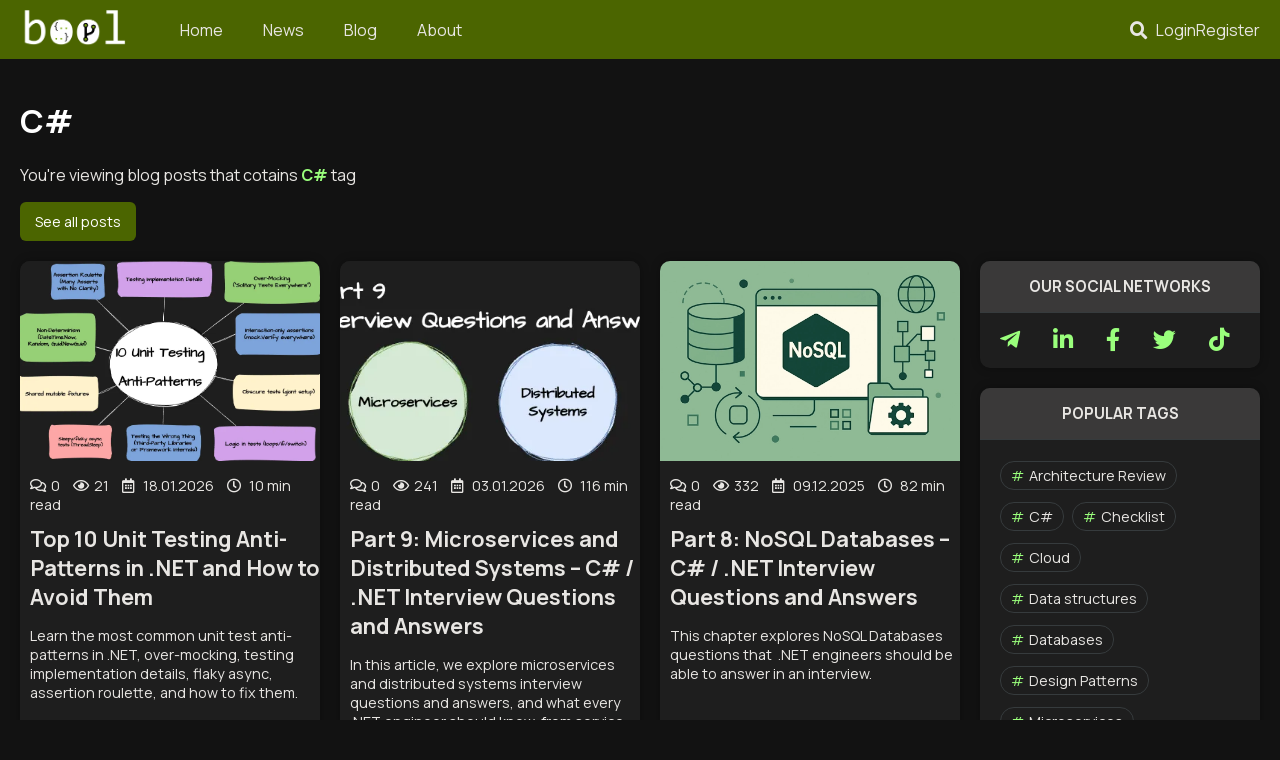

--- FILE ---
content_type: text/html; charset=utf-8
request_url: https://jopr.org/blog/tags/csharp
body_size: 10388
content:
<!DOCTYPE html>
<html lang="en">

<head>
    <link rel="dns-prefetch" href="https://cdn.bool.dev/">
    <link rel="dns-prefetch" href="https://www.googletagmanager.com/">
    <link rel="preload" href="https://cdn.bool.dev/dist/bundle.css?v=51" as="style">
    <link rel="preload" href="https://cdn.bool.dev/dist/bundle.js?v=51" as="script">
    <link rel="preload" href="https://cdn.bool.dev/libs/lazysizes.min.js" as="script">
    <link rel="stylesheet" href="https://cdn.bool.dev/dist/bundle.css?v=51" />
    

    <meta charset="UTF-8">
<meta name="viewport" content="width=device-width, initial-scale=1.0, user-scalable=yes">
<meta name="author" content="bool.dev team">
<meta name="robots" content="all" />
<meta name="document-state" content="Dynamic" />
<meta name="google-site-verification" content="tK0_xwfq9qhdiR0pWCiqsYbAgh7mJZ6zxthqc9tqXws" />
<meta name="wmail-verification" content="45a3c5352698c2237c19690d47985d86" />
<meta name="msvalidate.01" content="A034DDDDFE34318054E6584E3EEC13CD" />
<meta property="og:title" content="Blog posts about C# and .NET Framework" />
<meta property="fb:page_id" content="1375105332756993" />
<meta property="fb:app_id" content="1375105332756993" />

<meta property="og:url"
      content="https://jopr.org/blog/tags/csharp" />
    <meta name="description" content="Blog posts about C# and .NET Framework">
    <meta property="og:description" content="Blog posts about C# and .NET Framework" />
    <meta name="twitter:description" content="Blog posts about C# and .NET Framework" />

    <meta name="keywords" content="C#, .NET, C# online, C# 8, C# inheritance, C# articles, lambda expressions C#, c# online, c# list, c# dictionary, c# lessons, c# enum, c# textbook, c# array, c# attributes, c# anonymous methods, c# database, c# examples and tasks, c# in visual studio code">

    <link rel="canonical" href="https://bool.dev/blog/tags/csharp">
<meta property="og:type" content="website" />
    <meta property="og:image" content="https://cdn.bool.dev/src/img/jopr_link_background.png" />
<meta property="twitter:creator" content="@wwwbooldev" />
<meta name="twitter:card" content="summary_large_image" />
<meta name="twitter:site" content="@wwwbooldev" />
<meta name="twitter:title" content="Blog posts about C# and .NET Framework" />
<meta name="twitter:domain" content="bool.dev" />
    <title>Blog posts about C# and .NET Framework — bool.dev</title>
    <link rel="shortcut icon" href="https://cdn.bool.dev/favicon.ico" />
<script type="text/javascript">!function(T,l,y){var S=T.location,k="script",D="instrumentationKey",C="ingestionendpoint",I="disableExceptionTracking",E="ai.device.",b="toLowerCase",w="crossOrigin",N="POST",e="appInsightsSDK",t=y.name||"appInsights";(y.name||T[e])&&(T[e]=t);var n=T[t]||function(d){var g=!1,f=!1,m={initialize:!0,queue:[],sv:"5",version:2,config:d};function v(e,t){var n={},a="Browser";return n[E+"id"]=a[b](),n[E+"type"]=a,n["ai.operation.name"]=S&&S.pathname||"_unknown_",n["ai.internal.sdkVersion"]="javascript:snippet_"+(m.sv||m.version),{time:function(){var e=new Date;function t(e){var t=""+e;return 1===t.length&&(t="0"+t),t}return e.getUTCFullYear()+"-"+t(1+e.getUTCMonth())+"-"+t(e.getUTCDate())+"T"+t(e.getUTCHours())+":"+t(e.getUTCMinutes())+":"+t(e.getUTCSeconds())+"."+((e.getUTCMilliseconds()/1e3).toFixed(3)+"").slice(2,5)+"Z"}(),iKey:e,name:"Microsoft.ApplicationInsights."+e.replace(/-/g,"")+"."+t,sampleRate:100,tags:n,data:{baseData:{ver:2}}}}var h=d.url||y.src;if(h){function a(e){var t,n,a,i,r,o,s,c,u,p,l;g=!0,m.queue=[],f||(f=!0,t=h,s=function(){var e={},t=d.connectionString;if(t)for(var n=t.split(";"),a=0;a<n.length;a++){var i=n[a].split("=");2===i.length&&(e[i[0][b]()]=i[1])}if(!e[C]){var r=e.endpointsuffix,o=r?e.location:null;e[C]="https://"+(o?o+".":"")+"dc."+(r||"services.visualstudio.com")}return e}(),c=s[D]||d[D]||"",u=s[C],p=u?u+"/v2/track":d.endpointUrl,(l=[]).push((n="SDK LOAD Failure: Failed to load Application Insights SDK script (See stack for details)",a=t,i=p,(o=(r=v(c,"Exception")).data).baseType="ExceptionData",o.baseData.exceptions=[{typeName:"SDKLoadFailed",message:n.replace(/\./g,"-"),hasFullStack:!1,stack:n+"\nSnippet failed to load ["+a+"] -- Telemetry is disabled\nHelp Link: https://go.microsoft.com/fwlink/?linkid=2128109\nHost: "+(S&&S.pathname||"_unknown_")+"\nEndpoint: "+i,parsedStack:[]}],r)),l.push(function(e,t,n,a){var i=v(c,"Message"),r=i.data;r.baseType="MessageData";var o=r.baseData;return o.message='AI (Internal): 99 message:"'+("SDK LOAD Failure: Failed to load Application Insights SDK script (See stack for details) ("+n+")").replace(/\"/g,"")+'"',o.properties={endpoint:a},i}(0,0,t,p)),function(e,t){if(JSON){var n=T.fetch;if(n&&!y.useXhr)n(t,{method:N,body:JSON.stringify(e),mode:"cors"});else if(XMLHttpRequest){var a=new XMLHttpRequest;a.open(N,t),a.setRequestHeader("Content-type","application/json"),a.send(JSON.stringify(e))}}}(l,p))}function i(e,t){f||setTimeout(function(){!t&&m.core||a()},500)}var e=function(){var n=l.createElement(k);n.src=h;var e=y[w];return!e&&""!==e||"undefined"==n[w]||(n[w]=e),n.onload=i,n.onerror=a,n.onreadystatechange=function(e,t){"loaded"!==n.readyState&&"complete"!==n.readyState||i(0,t)},n}();y.ld<0?l.getElementsByTagName("head")[0].appendChild(e):setTimeout(function(){l.getElementsByTagName(k)[0].parentNode.appendChild(e)},y.ld||0)}try{m.cookie=l.cookie}catch(p){}function t(e){for(;e.length;)!function(t){m[t]=function(){var e=arguments;g||m.queue.push(function(){m[t].apply(m,e)})}}(e.pop())}var n="track",r="TrackPage",o="TrackEvent";t([n+"Event",n+"PageView",n+"Exception",n+"Trace",n+"DependencyData",n+"Metric",n+"PageViewPerformance","start"+r,"stop"+r,"start"+o,"stop"+o,"addTelemetryInitializer","setAuthenticatedUserContext","clearAuthenticatedUserContext","flush"]),m.SeverityLevel={Verbose:0,Information:1,Warning:2,Error:3,Critical:4};var s=(d.extensionConfig||{}).ApplicationInsightsAnalytics||{};if(!0!==d[I]&&!0!==s[I]){var c="onerror";t(["_"+c]);var u=T[c];T[c]=function(e,t,n,a,i){var r=u&&u(e,t,n,a,i);return!0!==r&&m["_"+c]({message:e,url:t,lineNumber:n,columnNumber:a,error:i}),r},d.autoExceptionInstrumented=!0}return m}(y.cfg);function a(){y.onInit&&y.onInit(n)}(T[t]=n).queue&&0===n.queue.length?(n.queue.push(a),n.trackPageView({})):a()}(window,document,{
src: "https://js.monitor.azure.com/scripts/b/ai.2.min.js", // The SDK URL Source
crossOrigin: "anonymous", 
cfg: { // Application Insights Configuration
    connectionString: 'InstrumentationKey=845e0a73-ba62-4f9e-bdac-0821c9686786;IngestionEndpoint=https://westeurope-3.in.applicationinsights.azure.com/;LiveEndpoint=https://westeurope.livediagnostics.monitor.azure.com/;ApplicationId=4baa5242-a0ae-47be-b0d4-7bd30fb06991'
}});</script></head>

<body itemscope itemtype="http://schema.org/WebPage">
    <div id="layout">
        <header id="main-header">
            <div id="top-menu">
                <div class="menu-left">
                    <a class="logo mr-30" href="/">
                        <img src="https://cdn.bool.dev/src/img/logo.png" width="110" height="51" alt="IT News, Tech blog for Software Engineers, and more"
                            loading="lazy" />
                    </a>

                    <button id="mobileToggle" aria-label="Toggle navigation">
                        <i class="fas fa-bars"></i>
                    </button>

                    <nav role="navigation" aria-label="Main navigation">
                        <ul>
                            <li>
                                <a href="/"
                                    class=""><span>Home</span></a>
                            </li>
                            <li>
                                <a href="/news"
                                    class=""><span>News</span></a>
                            </li>
                            <li>
                                <a href="/blog"
                                    class=""><span>Blog</span></a>
                            </li>
                            <li>
                                <a href="/about"
                                    class=""><span>About</span></a>
                            </li>
                        </ul>
                    </nav>
                </div>

                <div class="menu-right" id="user-menu">

                    <div id="search-toggle" onclick="openSearch()">
                        <i class="fas fa-search"></i>
                    </div>
                    <div id="search-bar">
                        <form action="/search" method="get">
                            <input type="text" name="q" id="searchBox" required placeholder="Search..." />
                            <button type="submit" title="Submit"><i class="fas fa-search"></i></button>
                            <button type="button" class="close-btn" onclick="closeSearch()" title="Close">
                                <i class="fas fa-times"></i></button>
                        </form>
                    </div>

                        <a class="white" href="/account/login">Login</a>
                        <a class="white" href="/account/register">Register</a>
                </div>
            </div>


        </header>
        <main role="main">
            <h1 class="mt-0">C#</h1>
<p>You're viewing blog posts that cotains <strong class="h-color">C#</strong> tag</p>

<a href="/blog" class="btn mb-20">See all posts</a>
<div class="right-layout">
    <div class="left" id="blog-container">
        <article id="1ee2e78a-781c-4b6e-85e5-d6f22d23c084" itemscope itemtype="http://schema.org/Article" class="blog border-container">
            <link data-rel="url" itemprop="mainEntityOfPage" href="/blog" />
            <meta itemprop="inLanguage" content="ru" />

            <a class="white link content px-0" href="/blog/detail/top-10-unit-testing-antipatterns-in-dotnet">
                <figure itemprop="image" itemscope itemtype="http://schema.org/ImageObject" class="m-0 post-img lazyload"
                    data-bg="https://files.bool.dev/site/blog/1ee2e78a-781c-4b6e-85e5-d6f22d23c084/7a10cdd9-0624-4f24-90ee-54231d03bb0d.webp" title="Read article Top 10 Unit Testing Anti-Patterns in .NET and How to Avoid Them">
                    <link data-rel="url" href="https://files.bool.dev/site/blog/1ee2e78a-781c-4b6e-85e5-d6f22d23c084/7a10cdd9-0624-4f24-90ee-54231d03bb0d.webp" itemprop="url" />
                </figure>
                <div class="pl-10">
                    <div class="rem-90 mt-15 mb-10">
                        <span class="mr-10" title="Comments count">
                            <span><i class="far fa-comments mr-5"></i>0</span>
                        </span>
                        <span class="mr-10" title="Views count">
                            <i class="far fa-eye mr-5"></i>21
                        </span>
                        <span class="mr-10" itemprop="datePublished" content="2026-01-18"
                            title="Publication date">
                            <i class="far fa-calendar-alt mr-5"></i>
                            <span>18.01.2026</span>
                        </span>

                        <span class="mr-10">
                            <i class="far fa-clock mr-5"></i>
                            <span>10 min read</span>
                        </span>

                        <p style="display: none" itemprop="publisher author" itemscope
                            itemtype="https://schema.org/Organization">
                            <span itemprop="logo" itemscope itemtype="https://schema.org/ImageObject">
                                <link data-rel="url" type="image/png" itemprop="url contentUrl"
                                    href="https://cdn.bool.dev/src/img/jopr_link_background.png" />
                            </span>
                            <meta itemprop="name" content="bool.dev">
                            <meta itemprop="address" content="Kyiv" />
                            <meta itemprop="email" content="q@jopr.org" />
                            <meta itemprop="url" content="bool.dev">
                        </p>
                    </div>
                    <header>
                        <h2 class="m-0" itemprop="headline">Top 10 Unit Testing Anti-Patterns in .NET and How to Avoid Them</h2>
                    </header>

                    <div itemprop="description"><p>Learn the most common unit test anti-patterns in .NET, over-mocking, testing implementation details, flaky async, assertion roulette, and how to fix them.</p></div>
                </div>
            </a>
        </article>
        <article id="231ceee0-f7f3-49ee-acd8-c77e12b72d04" itemscope itemtype="http://schema.org/Article" class="blog border-container">
            <link data-rel="url" itemprop="mainEntityOfPage" href="/blog" />
            <meta itemprop="inLanguage" content="ru" />

            <a class="white link content px-0" href="/blog/detail/part-9-microservices-dotnet-interview-questions">
                <figure itemprop="image" itemscope itemtype="http://schema.org/ImageObject" class="m-0 post-img lazyload"
                    data-bg="https://files.bool.dev/site/blog/231ceee0-f7f3-49ee-acd8-c77e12b72d04/66e7749b-74db-4a4e-9888-4d8135b6d034.webp" title="Read article Part 9: Microservices and Distributed Systems &#x2013; C# / .NET Interview Questions and Answers">
                    <link data-rel="url" href="https://files.bool.dev/site/blog/231ceee0-f7f3-49ee-acd8-c77e12b72d04/66e7749b-74db-4a4e-9888-4d8135b6d034.webp" itemprop="url" />
                </figure>
                <div class="pl-10">
                    <div class="rem-90 mt-15 mb-10">
                        <span class="mr-10" title="Comments count">
                            <span><i class="far fa-comments mr-5"></i>0</span>
                        </span>
                        <span class="mr-10" title="Views count">
                            <i class="far fa-eye mr-5"></i>241
                        </span>
                        <span class="mr-10" itemprop="datePublished" content="2026-01-03"
                            title="Publication date">
                            <i class="far fa-calendar-alt mr-5"></i>
                            <span>03.01.2026</span>
                        </span>

                        <span class="mr-10">
                            <i class="far fa-clock mr-5"></i>
                            <span>116 min read</span>
                        </span>

                        <p style="display: none" itemprop="publisher author" itemscope
                            itemtype="https://schema.org/Organization">
                            <span itemprop="logo" itemscope itemtype="https://schema.org/ImageObject">
                                <link data-rel="url" type="image/png" itemprop="url contentUrl"
                                    href="https://cdn.bool.dev/src/img/jopr_link_background.png" />
                            </span>
                            <meta itemprop="name" content="bool.dev">
                            <meta itemprop="address" content="Kyiv" />
                            <meta itemprop="email" content="q@jopr.org" />
                            <meta itemprop="url" content="bool.dev">
                        </p>
                    </div>
                    <header>
                        <h2 class="m-0" itemprop="headline">Part 9: Microservices and Distributed Systems &#x2013; C# / .NET Interview Questions and Answers</h2>
                    </header>

                    <div itemprop="description"><p>In this article, we explore microservices and distributed systems interview questions and answers, and what every .NET engineer should know, from service boundaries and BFF to sagas, events, service discovery, and communication patterns.</p></div>
                </div>
            </a>
        </article>
        <article id="ad35d808-9340-4f50-b442-a15c094d3149" itemscope itemtype="http://schema.org/Article" class="blog border-container">
            <link data-rel="url" itemprop="mainEntityOfPage" href="/blog" />
            <meta itemprop="inLanguage" content="ru" />

            <a class="white link content px-0" href="/blog/detail/part8-nosql-databases-interview-questions">
                <figure itemprop="image" itemscope itemtype="http://schema.org/ImageObject" class="m-0 post-img lazyload"
                    data-bg="https://files.bool.dev/site/blog/ad35d808-9340-4f50-b442-a15c094d3149/af11d0db-6033-4bb0-bf27-298b8776aa8d.webp" title="Read article Part 8: NoSQL Databases  &#x2013; C# / .NET Interview Questions and Answers">
                    <link data-rel="url" href="https://files.bool.dev/site/blog/ad35d808-9340-4f50-b442-a15c094d3149/af11d0db-6033-4bb0-bf27-298b8776aa8d.webp" itemprop="url" />
                </figure>
                <div class="pl-10">
                    <div class="rem-90 mt-15 mb-10">
                        <span class="mr-10" title="Comments count">
                            <span><i class="far fa-comments mr-5"></i>0</span>
                        </span>
                        <span class="mr-10" title="Views count">
                            <i class="far fa-eye mr-5"></i>332
                        </span>
                        <span class="mr-10" itemprop="datePublished" content="2025-12-09"
                            title="Publication date">
                            <i class="far fa-calendar-alt mr-5"></i>
                            <span>09.12.2025</span>
                        </span>

                        <span class="mr-10">
                            <i class="far fa-clock mr-5"></i>
                            <span>82 min read</span>
                        </span>

                        <p style="display: none" itemprop="publisher author" itemscope
                            itemtype="https://schema.org/Organization">
                            <span itemprop="logo" itemscope itemtype="https://schema.org/ImageObject">
                                <link data-rel="url" type="image/png" itemprop="url contentUrl"
                                    href="https://cdn.bool.dev/src/img/jopr_link_background.png" />
                            </span>
                            <meta itemprop="name" content="bool.dev">
                            <meta itemprop="address" content="Kyiv" />
                            <meta itemprop="email" content="q@jopr.org" />
                            <meta itemprop="url" content="bool.dev">
                        </p>
                    </div>
                    <header>
                        <h2 class="m-0" itemprop="headline">Part 8: NoSQL Databases  &#x2013; C# / .NET Interview Questions and Answers</h2>
                    </header>

                    <div itemprop="description"><p>This chapter explores NoSQL Databases questions that &nbsp;.NET engineers should be able to answer in an interview.</p></div>
                </div>
            </a>
        </article>
        <article id="60ed201f-b0c1-453d-9490-ead90a0e8425" itemscope itemtype="http://schema.org/Article" class="blog border-container">
            <link data-rel="url" itemprop="mainEntityOfPage" href="/blog" />
            <meta itemprop="inLanguage" content="ru" />

            <a class="white link content px-0" href="/blog/detail/part-7-sql-database-dotnet-interview-questions">
                <figure itemprop="image" itemscope itemtype="http://schema.org/ImageObject" class="m-0 post-img lazyload"
                    data-bg="https://files.bool.dev/site/blog/60ed201f-b0c1-453d-9490-ead90a0e8425/7b490e40-acd3-4074-9f82-aa30f065b380.webp" title="Read article Part 7: SQL Database Interview Questions and Answers">
                    <link data-rel="url" href="https://files.bool.dev/site/blog/60ed201f-b0c1-453d-9490-ead90a0e8425/7b490e40-acd3-4074-9f82-aa30f065b380.webp" itemprop="url" />
                </figure>
                <div class="pl-10">
                    <div class="rem-90 mt-15 mb-10">
                        <span class="mr-10" title="Comments count">
                            <span><i class="far fa-comments mr-5"></i>0</span>
                        </span>
                        <span class="mr-10" title="Views count">
                            <i class="far fa-eye mr-5"></i>447
                        </span>
                        <span class="mr-10" itemprop="datePublished" content="2025-10-26"
                            title="Publication date">
                            <i class="far fa-calendar-alt mr-5"></i>
                            <span>26.10.2025</span>
                        </span>

                        <span class="mr-10">
                            <i class="far fa-clock mr-5"></i>
                            <span>100 min read</span>
                        </span>

                        <p style="display: none" itemprop="publisher author" itemscope
                            itemtype="https://schema.org/Organization">
                            <span itemprop="logo" itemscope itemtype="https://schema.org/ImageObject">
                                <link data-rel="url" type="image/png" itemprop="url contentUrl"
                                    href="https://cdn.bool.dev/src/img/jopr_link_background.png" />
                            </span>
                            <meta itemprop="name" content="bool.dev">
                            <meta itemprop="address" content="Kyiv" />
                            <meta itemprop="email" content="q@jopr.org" />
                            <meta itemprop="url" content="bool.dev">
                        </p>
                    </div>
                    <header>
                        <h2 class="m-0" itemprop="headline">Part 7: SQL Database Interview Questions and Answers</h2>
                    </header>

                    <div itemprop="description"><p>This chapter explores SQL Database questions that &nbsp;.NET engineers should be able to answer in an interview.</p></div>
                </div>
            </a>
        </article>
        <article id="14d816b8-2055-4019-8866-05b516f88a6b" itemscope itemtype="http://schema.org/Article" class="blog border-container">
            <link data-rel="url" itemprop="mainEntityOfPage" href="/blog" />
            <meta itemprop="inLanguage" content="ru" />

            <a class="white link content px-0" href="/blog/detail/microsoft-orleans-overview">
                <figure itemprop="image" itemscope itemtype="http://schema.org/ImageObject" class="m-0 post-img lazyload"
                    data-bg="https://files.bool.dev/site/blog/14d816b8-2055-4019-8866-05b516f88a6b/daebb5cd-55b4-4bdf-a821-53312ad7e16d.webp" title="Read article Microsoft Orleans Overview: Actors, Grains, and Cloud-Native Architecture">
                    <link data-rel="url" href="https://files.bool.dev/site/blog/14d816b8-2055-4019-8866-05b516f88a6b/daebb5cd-55b4-4bdf-a821-53312ad7e16d.webp" itemprop="url" />
                </figure>
                <div class="pl-10">
                    <div class="rem-90 mt-15 mb-10">
                        <span class="mr-10" title="Comments count">
                            <span><i class="far fa-comments mr-5"></i>0</span>
                        </span>
                        <span class="mr-10" title="Views count">
                            <i class="far fa-eye mr-5"></i>678
                        </span>
                        <span class="mr-10" itemprop="datePublished" content="2025-09-12"
                            title="Publication date">
                            <i class="far fa-calendar-alt mr-5"></i>
                            <span>12.09.2025</span>
                        </span>

                        <span class="mr-10">
                            <i class="far fa-clock mr-5"></i>
                            <span>21 min read</span>
                        </span>

                        <p style="display: none" itemprop="publisher author" itemscope
                            itemtype="https://schema.org/Organization">
                            <span itemprop="logo" itemscope itemtype="https://schema.org/ImageObject">
                                <link data-rel="url" type="image/png" itemprop="url contentUrl"
                                    href="https://cdn.bool.dev/src/img/jopr_link_background.png" />
                            </span>
                            <meta itemprop="name" content="bool.dev">
                            <meta itemprop="address" content="Kyiv" />
                            <meta itemprop="email" content="q@jopr.org" />
                            <meta itemprop="url" content="bool.dev">
                        </p>
                    </div>
                    <header>
                        <h2 class="m-0" itemprop="headline">Microsoft Orleans Overview: Actors, Grains, and Cloud-Native Architecture</h2>
                    </header>

                    <div itemprop="description"><p>Overview of the Microsoft Orleans framework: virtual actors, grains, runtime, and use cases. Build scalable, fault-tolerant distributed systems in &nbsp;.NET.</p></div>
                </div>
            </a>
        </article>
        <article id="a1c6cff0-e3f0-4038-8355-66896e66efa4" itemscope itemtype="http://schema.org/Article" class="blog border-container">
            <link data-rel="url" itemprop="mainEntityOfPage" href="/blog" />
            <meta itemprop="inLanguage" content="ru" />

            <a class="white link content px-0" href="/blog/detail/weekend-reading-53">
                <figure itemprop="image" itemscope itemtype="http://schema.org/ImageObject" class="m-0 post-img lazyload"
                    data-bg="https://files.bool.dev/site/blog/89325f23-1366-4dd4-8b33-d58eeadd7aeb/d211fa06-9297-4a4f-af32-f68619cea2dc.png" title="Read article Weekend Reading #53">
                    <link data-rel="url" href="https://files.bool.dev/site/blog/89325f23-1366-4dd4-8b33-d58eeadd7aeb/d211fa06-9297-4a4f-af32-f68619cea2dc.png" itemprop="url" />
                </figure>
                <div class="pl-10">
                    <div class="rem-90 mt-15 mb-10">
                        <span class="mr-10" title="Comments count">
                            <span><i class="far fa-comments mr-5"></i>0</span>
                        </span>
                        <span class="mr-10" title="Views count">
                            <i class="far fa-eye mr-5"></i>85
                        </span>
                        <span class="mr-10" itemprop="datePublished" content="2025-08-15"
                            title="Publication date">
                            <i class="far fa-calendar-alt mr-5"></i>
                            <span>15.08.2025</span>
                        </span>

                        <span class="mr-10">
                            <i class="far fa-clock mr-5"></i>
                            <span>1 min read</span>
                        </span>

                        <p style="display: none" itemprop="publisher author" itemscope
                            itemtype="https://schema.org/Organization">
                            <span itemprop="logo" itemscope itemtype="https://schema.org/ImageObject">
                                <link data-rel="url" type="image/png" itemprop="url contentUrl"
                                    href="https://cdn.bool.dev/src/img/jopr_link_background.png" />
                            </span>
                            <meta itemprop="name" content="bool.dev">
                            <meta itemprop="address" content="Kyiv" />
                            <meta itemprop="email" content="q@jopr.org" />
                            <meta itemprop="url" content="bool.dev">
                        </p>
                    </div>
                    <header>
                        <h2 class="m-0" itemprop="headline">Weekend Reading #53</h2>
                    </header>

                    <div itemprop="description"><p>Weekend Reading: A weekly roundup of interesting Software Architecture and Programming articles from tech companies. Find fresh ideas and insights every weekend.</p></div>
                </div>
            </a>
        </article>
        <article id="a0a33786-afdb-4671-aa13-0b79a07cef3b" itemscope itemtype="http://schema.org/Article" class="blog border-container">
            <link data-rel="url" itemprop="mainEntityOfPage" href="/blog" />
            <meta itemprop="inLanguage" content="ru" />

            <a class="white link content px-0" href="/blog/detail/part6-aspnet-core-csharp-interview-questions">
                <figure itemprop="image" itemscope itemtype="http://schema.org/ImageObject" class="m-0 post-img lazyload"
                    data-bg="https://files.bool.dev/site/blog/a0a33786-afdb-4671-aa13-0b79a07cef3b/a69d7c03-03d4-41c5-ac32-332635d778ed.webp" title="Read article Part 6: ASP.NET Core Interview Questions and Answers">
                    <link data-rel="url" href="https://files.bool.dev/site/blog/a0a33786-afdb-4671-aa13-0b79a07cef3b/a69d7c03-03d4-41c5-ac32-332635d778ed.webp" itemprop="url" />
                </figure>
                <div class="pl-10">
                    <div class="rem-90 mt-15 mb-10">
                        <span class="mr-10" title="Comments count">
                            <span><i class="far fa-comments mr-5"></i>0</span>
                        </span>
                        <span class="mr-10" title="Views count">
                            <i class="far fa-eye mr-5"></i>982
                        </span>
                        <span class="mr-10" itemprop="datePublished" content="2025-08-15"
                            title="Publication date">
                            <i class="far fa-calendar-alt mr-5"></i>
                            <span>15.08.2025</span>
                        </span>

                        <span class="mr-10">
                            <i class="far fa-clock mr-5"></i>
                            <span>75 min read</span>
                        </span>

                        <p style="display: none" itemprop="publisher author" itemscope
                            itemtype="https://schema.org/Organization">
                            <span itemprop="logo" itemscope itemtype="https://schema.org/ImageObject">
                                <link data-rel="url" type="image/png" itemprop="url contentUrl"
                                    href="https://cdn.bool.dev/src/img/jopr_link_background.png" />
                            </span>
                            <meta itemprop="name" content="bool.dev">
                            <meta itemprop="address" content="Kyiv" />
                            <meta itemprop="email" content="q@jopr.org" />
                            <meta itemprop="url" content="bool.dev">
                        </p>
                    </div>
                    <header>
                        <h2 class="m-0" itemprop="headline">Part 6: ASP.NET Core Interview Questions and Answers</h2>
                    </header>

                    <div itemprop="description"><p>Master ASP.NET Core for interviews! Explore middleware, routing, DI, caching, &amp; security with expert Q&amp;A for junior to senior .NET devs.</p></div>
                </div>
            </a>
        </article>
        <article id="f8353eb5-7c9b-411d-b49c-47650beccd59" itemscope itemtype="http://schema.org/Article" class="blog border-container">
            <link data-rel="url" itemprop="mainEntityOfPage" href="/blog" />
            <meta itemprop="inLanguage" content="ru" />

            <a class="white link content px-0" href="/blog/detail/weekend-reading-51">
                <figure itemprop="image" itemscope itemtype="http://schema.org/ImageObject" class="m-0 post-img lazyload"
                    data-bg="https://files.bool.dev/site/blog/89325f23-1366-4dd4-8b33-d58eeadd7aeb/d211fa06-9297-4a4f-af32-f68619cea2dc.png" title="Read article Weekend Reading #51">
                    <link data-rel="url" href="https://files.bool.dev/site/blog/89325f23-1366-4dd4-8b33-d58eeadd7aeb/d211fa06-9297-4a4f-af32-f68619cea2dc.png" itemprop="url" />
                </figure>
                <div class="pl-10">
                    <div class="rem-90 mt-15 mb-10">
                        <span class="mr-10" title="Comments count">
                            <span><i class="far fa-comments mr-5"></i>0</span>
                        </span>
                        <span class="mr-10" title="Views count">
                            <i class="far fa-eye mr-5"></i>73
                        </span>
                        <span class="mr-10" itemprop="datePublished" content="2025-07-26"
                            title="Publication date">
                            <i class="far fa-calendar-alt mr-5"></i>
                            <span>26.07.2025</span>
                        </span>

                        <span class="mr-10">
                            <i class="far fa-clock mr-5"></i>
                            <span>1 min read</span>
                        </span>

                        <p style="display: none" itemprop="publisher author" itemscope
                            itemtype="https://schema.org/Organization">
                            <span itemprop="logo" itemscope itemtype="https://schema.org/ImageObject">
                                <link data-rel="url" type="image/png" itemprop="url contentUrl"
                                    href="https://cdn.bool.dev/src/img/jopr_link_background.png" />
                            </span>
                            <meta itemprop="name" content="bool.dev">
                            <meta itemprop="address" content="Kyiv" />
                            <meta itemprop="email" content="q@jopr.org" />
                            <meta itemprop="url" content="bool.dev">
                        </p>
                    </div>
                    <header>
                        <h2 class="m-0" itemprop="headline">Weekend Reading #51</h2>
                    </header>

                    <div itemprop="description"><p>Weekend Reading: A weekly roundup of interesting Software Architecture and Programming articles from tech companies. Find fresh ideas and insights every weekend.</p></div>
                </div>
            </a>
        </article>
        <article id="a4ef3051-a700-481a-957d-b4c4faca89ea" itemscope itemtype="http://schema.org/Article" class="blog border-container">
            <link data-rel="url" itemprop="mainEntityOfPage" href="/blog" />
            <meta itemprop="inLanguage" content="ru" />

            <a class="white link content px-0" href="/blog/detail/part5-design-patterns-csharp-interview-questions">
                <figure itemprop="image" itemscope itemtype="http://schema.org/ImageObject" class="m-0 post-img lazyload"
                    data-bg="https://files.bool.dev/site/blog/a4ef3051-a700-481a-957d-b4c4faca89ea/896a96e7-cd40-4592-bf10-6f8fe01234b2.webp" title="Read article Part 5: Design Patterns &#x2013; C# / .NET Interview Questions and Answers">
                    <link data-rel="url" href="https://files.bool.dev/site/blog/a4ef3051-a700-481a-957d-b4c4faca89ea/896a96e7-cd40-4592-bf10-6f8fe01234b2.webp" itemprop="url" />
                </figure>
                <div class="pl-10">
                    <div class="rem-90 mt-15 mb-10">
                        <span class="mr-10" title="Comments count">
                            <span><i class="far fa-comments mr-5"></i>0</span>
                        </span>
                        <span class="mr-10" title="Views count">
                            <i class="far fa-eye mr-5"></i>1.1K
                        </span>
                        <span class="mr-10" itemprop="datePublished" content="2025-07-17"
                            title="Publication date">
                            <i class="far fa-calendar-alt mr-5"></i>
                            <span>17.07.2025</span>
                        </span>

                        <span class="mr-10">
                            <i class="far fa-clock mr-5"></i>
                            <span>47 min read</span>
                        </span>

                        <p style="display: none" itemprop="publisher author" itemscope
                            itemtype="https://schema.org/Organization">
                            <span itemprop="logo" itemscope itemtype="https://schema.org/ImageObject">
                                <link data-rel="url" type="image/png" itemprop="url contentUrl"
                                    href="https://cdn.bool.dev/src/img/jopr_link_background.png" />
                            </span>
                            <meta itemprop="name" content="bool.dev">
                            <meta itemprop="address" content="Kyiv" />
                            <meta itemprop="email" content="q@jopr.org" />
                            <meta itemprop="url" content="bool.dev">
                        </p>
                    </div>
                    <header>
                        <h2 class="m-0" itemprop="headline">Part 5: Design Patterns &#x2013; C# / .NET Interview Questions and Answers</h2>
                    </header>

                    <div itemprop="description"><p>This chapter explores design patterns, anti-patterns, and principles that are usually used across development on &nbsp;.NET.&nbsp;</p></div>
                </div>
            </a>
        </article>
        <article id="fdd58bf3-bda5-4e36-93da-327564ed0d57" itemscope itemtype="http://schema.org/Article" class="blog border-container">
            <link data-rel="url" itemprop="mainEntityOfPage" href="/blog" />
            <meta itemprop="inLanguage" content="ru" />

            <a class="white link content px-0" href="/blog/detail/c-net-interview-questions-and-answers-part-4-async-parallel-programming">
                <figure itemprop="image" itemscope itemtype="http://schema.org/ImageObject" class="m-0 post-img lazyload"
                    data-bg="https://files.bool.dev/site/blog/fdd58bf3-bda5-4e36-93da-327564ed0d57/e1d380aa-4edc-4adc-a414-8e82d41aa10b.webp" title="Read article Part 4: Async &amp; Parallel Programming &#x2013; C# / .NET Interview Questions and Answers">
                    <link data-rel="url" href="https://files.bool.dev/site/blog/fdd58bf3-bda5-4e36-93da-327564ed0d57/e1d380aa-4edc-4adc-a414-8e82d41aa10b.webp" itemprop="url" />
                </figure>
                <div class="pl-10">
                    <div class="rem-90 mt-15 mb-10">
                        <span class="mr-10" title="Comments count">
                            <span><i class="far fa-comments mr-5"></i>0</span>
                        </span>
                        <span class="mr-10" title="Views count">
                            <i class="far fa-eye mr-5"></i>2.2K
                        </span>
                        <span class="mr-10" itemprop="datePublished" content="2025-06-16"
                            title="Publication date">
                            <i class="far fa-calendar-alt mr-5"></i>
                            <span>16.06.2025</span>
                        </span>

                        <span class="mr-10">
                            <i class="far fa-clock mr-5"></i>
                            <span>44 min read</span>
                        </span>

                        <p style="display: none" itemprop="publisher author" itemscope
                            itemtype="https://schema.org/Organization">
                            <span itemprop="logo" itemscope itemtype="https://schema.org/ImageObject">
                                <link data-rel="url" type="image/png" itemprop="url contentUrl"
                                    href="https://cdn.bool.dev/src/img/jopr_link_background.png" />
                            </span>
                            <meta itemprop="name" content="bool.dev">
                            <meta itemprop="address" content="Kyiv" />
                            <meta itemprop="email" content="q@jopr.org" />
                            <meta itemprop="url" content="bool.dev">
                        </p>
                    </div>
                    <header>
                        <h2 class="m-0" itemprop="headline">Part 4: Async &amp; Parallel Programming &#x2013; C# / .NET Interview Questions and Answers</h2>
                    </header>

                    <div itemprop="description"><p>This chapter explores advanced asynchronous and parallel programming in .NET, including Tasks, Thread Pools, channels, race conditions, context switches, and best practices.</p></div>
                </div>
            </a>
        </article>
        <article id="ad909fae-0455-4c19-9ef2-4703d34ec497" itemscope itemtype="http://schema.org/Article" class="blog border-container">
            <link data-rel="url" itemprop="mainEntityOfPage" href="/blog" />
            <meta itemprop="inLanguage" content="ru" />

            <a class="white link content px-0" href="/blog/detail/weekend-reading-44">
                <figure itemprop="image" itemscope itemtype="http://schema.org/ImageObject" class="m-0 post-img lazyload"
                    data-bg="https://files.bool.dev/site/blog/89325f23-1366-4dd4-8b33-d58eeadd7aeb/d211fa06-9297-4a4f-af32-f68619cea2dc.png" title="Read article Weekend Reading #44">
                    <link data-rel="url" href="https://files.bool.dev/site/blog/89325f23-1366-4dd4-8b33-d58eeadd7aeb/d211fa06-9297-4a4f-af32-f68619cea2dc.png" itemprop="url" />
                </figure>
                <div class="pl-10">
                    <div class="rem-90 mt-15 mb-10">
                        <span class="mr-10" title="Comments count">
                            <span><i class="far fa-comments mr-5"></i>0</span>
                        </span>
                        <span class="mr-10" title="Views count">
                            <i class="far fa-eye mr-5"></i>34
                        </span>
                        <span class="mr-10" itemprop="datePublished" content="2025-05-30"
                            title="Publication date">
                            <i class="far fa-calendar-alt mr-5"></i>
                            <span>30.05.2025</span>
                        </span>

                        <span class="mr-10">
                            <i class="far fa-clock mr-5"></i>
                            <span>1 min read</span>
                        </span>

                        <p style="display: none" itemprop="publisher author" itemscope
                            itemtype="https://schema.org/Organization">
                            <span itemprop="logo" itemscope itemtype="https://schema.org/ImageObject">
                                <link data-rel="url" type="image/png" itemprop="url contentUrl"
                                    href="https://cdn.bool.dev/src/img/jopr_link_background.png" />
                            </span>
                            <meta itemprop="name" content="bool.dev">
                            <meta itemprop="address" content="Kyiv" />
                            <meta itemprop="email" content="q@jopr.org" />
                            <meta itemprop="url" content="bool.dev">
                        </p>
                    </div>
                    <header>
                        <h2 class="m-0" itemprop="headline">Weekend Reading #44</h2>
                    </header>

                    <div itemprop="description"><p>Weekend Reading: A weekly roundup of interesting Software Architecture and Programming articles from tech companies. Find fresh ideas and insights every weekend.</p></div>
                </div>
            </a>
        </article>
        <article id="36d48270-0d18-4d72-85a3-9272169995f9" itemscope itemtype="http://schema.org/Article" class="blog border-container">
            <link data-rel="url" itemprop="mainEntityOfPage" href="/blog" />
            <meta itemprop="inLanguage" content="ru" />

            <a class="white link content px-0" href="/blog/detail/c-net-interview-questions-and-answers-part-3-collections-and-data-structures">
                <figure itemprop="image" itemscope itemtype="http://schema.org/ImageObject" class="m-0 post-img lazyload"
                    data-bg="https://files.bool.dev/site/blog/36d48270-0d18-4d72-85a3-9272169995f9/4615de27-dd0f-484f-b971-aaadb18b1e1c.webp" title="Read article Part 3: Collections and Data Structures &#x2013; C# / .NET Interview Questions and Answers">
                    <link data-rel="url" href="https://files.bool.dev/site/blog/36d48270-0d18-4d72-85a3-9272169995f9/4615de27-dd0f-484f-b971-aaadb18b1e1c.webp" itemprop="url" />
                </figure>
                <div class="pl-10">
                    <div class="rem-90 mt-15 mb-10">
                        <span class="mr-10" title="Comments count">
                            <span><i class="far fa-comments mr-5"></i>0</span>
                        </span>
                        <span class="mr-10" title="Views count">
                            <i class="far fa-eye mr-5"></i>1.8K
                        </span>
                        <span class="mr-10" itemprop="datePublished" content="2025-05-22"
                            title="Publication date">
                            <i class="far fa-calendar-alt mr-5"></i>
                            <span>22.05.2025</span>
                        </span>

                        <span class="mr-10">
                            <i class="far fa-clock mr-5"></i>
                            <span>42 min read</span>
                        </span>

                        <p style="display: none" itemprop="publisher author" itemscope
                            itemtype="https://schema.org/Organization">
                            <span itemprop="logo" itemscope itemtype="https://schema.org/ImageObject">
                                <link data-rel="url" type="image/png" itemprop="url contentUrl"
                                    href="https://cdn.bool.dev/src/img/jopr_link_background.png" />
                            </span>
                            <meta itemprop="name" content="bool.dev">
                            <meta itemprop="address" content="Kyiv" />
                            <meta itemprop="email" content="q@jopr.org" />
                            <meta itemprop="url" content="bool.dev">
                        </p>
                    </div>
                    <header>
                        <h2 class="m-0" itemprop="headline">Part 3: Collections and Data Structures &#x2013; C# / .NET Interview Questions and Answers</h2>
                    </header>

                    <div itemprop="description"><p>This Chapter covers data structures in .NET, collections and their implementations, and performance characteristics.</p></div>
                </div>
            </a>
        </article>
</div>

    <div class="right">
        <aside class="border-container mb-20">
    <p class="border-title">Our social networks</p>
    <div class="content mb-15 social">
        <a href="https://t.me/booldev" class="none mr-30" target="_blank" rel="nofollow noreferrer noopener" title="Our Telegram">
            <i class="fab fa-telegram-plane"></i>
        </a>
        <a href="https://www.linkedin.com/company/booldev" class="none mr-30" target="_blank" rel="nofollow noreferrer noopener" title="Our LinkedIn">
            <i class="fab fa-linkedin-in"></i>
        </a>
        <a href="https://www.facebook.com/www.bool.dev" class="none mr-30" target="_blank" rel="nofollow noreferrer noopener" title="Our Facebook">
            <i class="fab fa-facebook-f"></i>
        </a>
        <a href="https://twitter.com/wwwbooldev" class="none mr-30" target="_blank" rel="nofollow noreferrer noopener" title="Our Twitter">
            <i class="fab fa-twitter"></i>
        </a>
        <a href="https://www.tiktok.com/@booldev" class="none" target="_blank" rel="nofollow noreferrer noopener" title="Our TikTok">
            <i class="fab fa-tiktok"></i>
        </a>
    </div>
</aside>

<aside class="border-container mt-20">
    <p class="border-title">Popular tags</p>
    <div class="content">
        <div class="tags">
                <a href="/blog/tags/architecture-review" class="tag">Architecture Review</a>
                <a href="/blog/tags/csharp" class="tag">C#</a>
                <a href="/blog/tags/checklist" class="tag">Checklist</a>
                <a href="/blog/tags/cloud" class="tag">Cloud</a>
                <a href="/blog/tags/data-structures" class="tag">Data structures</a>
                <a href="/blog/tags/databases" class="tag">Databases</a>
                <a href="/blog/tags/design-patterns" class="tag">Design Patterns</a>
                <a href="/blog/tags/microservices" class="tag">Microservices</a>
                <a href="/blog/tags/performance" class="tag">Performance</a>
                <a href="/blog/tags/translations" class="tag">Translations</a>
        </div>
    </div>
    <a href="/blog/tags" class="btn w-100">View All Tags</a>
</aside>
    </div>
</div>
<div class="clear"></div>
<div class="pagination-container"><ul class="pagination"><li class="active"><span>1</span></li><li><a href="/blog/tags/csharp?page=2">2</a></li><li><a href="/blog/tags/csharp?page=3">3</a></li><li><a href="/blog/tags/csharp?page=4">4</a></li><li><a href="/blog/tags/csharp?page=5">5</a></li><li><a href="/blog/tags/csharp?page=6">6</a></li><li><a href="/blog/tags/csharp?page=7">7</a></li><li><a href="/blog/tags/csharp?page=8">8</a></li><li><a href="/blog/tags/csharp?page=9">9</a></li><li class="PagedList-skipToNext"><a href="/blog/tags/csharp?page=2" rel="next">></a></li></ul></div>
        </main>
    </div>
    <footer id="footer">
        <div class="about-links rem-90">
            <a href="/about/feedback">Contact us</a>
        </div>
        <div class="right">
            <div class="social-links mr-40">
                <a href="https://t.me/booldev" class="none mr-10" target="_blank" rel="nofollow noreferrer noopener"
                    title="Our Telegram">
                    <i class="fab fa-telegram-plane"></i>
                </a>
                <a href="https://www.linkedin.com/company/booldev" class="none mr-10" target="_blank"
                    rel="nofollow noreferrer noopener" title="Our LinkedIn">
                    <i class="fab fa-linkedin-in"></i>
                </a>
                <a href="https://www.facebook.com/www.bool.dev" class="none mr-10" target="_blank"
                    rel="nofollow noreferrer noopener" title="Our Facebook">
                    <i class="fab fa-facebook-f"></i>
                </a>
                <a href="https://twitter.com/wwwbooldev" class="none mr-10" target="_blank"
                    rel="nofollow noreferrer noopener" title="Our Twitter">
                    <i class="fab fa-twitter"></i>
                </a>
                <a href="https://www.tiktok.com/@booldev" class="none mr-10" target="_blank"
                    rel="nofollow noreferrer noopener" title="Our TikTok">
                    <i class="fab fa-tiktok"></i>
                </a>
            </div>
            <span class="rem-90 copyright">Copyright © 2026 bool.dev</span>
        </div>
    </footer>
    <script defer src="https://cdn.bool.dev/dist/bundle.js?v=51"></script>
    <script defer src="https://cdn.bool.dev/libs/lazysizes.min.js"></script>
    <script async src="https://www.googletagmanager.com/gtag/js?id=G-HERH4K28YX"></script>
    <script>
        window.dataLayer = window.dataLayer || [];
        function gtag() { dataLayer.push(arguments); }
        gtag('js', new Date());

        gtag('config', 'G-HERH4K28YX');
    </script>
    
</body>

</html>

--- FILE ---
content_type: text/javascript
request_url: https://cdn.bool.dev/dist/bundle.js?v=51
body_size: 2009
content:
(()=>{"use strict";window.copyToClipboard=function(e){var t=document.createElement("textarea");document.body.appendChild(t),t.value=e,t.select(),document.execCommand("copy"),document.body.removeChild(t)},window.updateCounter=function(e){var t=e.maxLength-e.value.length+" symbols left";document.getElementById(e.id+"-lbl").innerHTML=t},window.onSubmit=function(e){window.onbeforeunload=null;var t=document.getElementById("submit");t.disabled=!0,t.innerHTML=e},document.addEventListener("keyup",function(e){if(e.ctrlKey&&13===e.keyCode){var t=document.getElementById("admin");"none"===t.style.display?t.style.display="block":t.style.display="none"}}),document.addEventListener("DOMContentLoaded",function(){document.querySelectorAll("table").forEach(e=>{const t=Array.from(e.querySelectorAll("thead th")).map(e=>e.textContent.trim());e.querySelectorAll("tbody tr").forEach(e=>{e.querySelectorAll("td").forEach((e,n)=>{t[n]&&e.setAttribute("data-label",t[n])})})})});const e=document.getElementById("mobileToggle"),t=document.getElementById("search-toggle"),n=document.getElementById("search-bar");var o;function l(e,t){if(e.textContent){var n=document.createElement("div");n.className="item "+e.localName;var o=document.createElement("span");o.setAttribute("onclick","clickToNavigation("+t+")"),o.textContent=e.textContent,n.appendChild(o),n.innerHTML+="</span>",document.getElementById("navigator-items").appendChild(n)}}if(e.addEventListener("click",()=>{document.getElementById("top-menu").classList.toggle("expanded")}),window.openSearch=function(){n.style.display="flex",t.style.display="none",document.getElementById("searchBox").focus()},window.closeSearch=function(){n.style.display="none",t.style.display="inline-block"},document.addEventListener("keydown",function(e){"Escape"===e.key&&closeSearch()}),(o=new XMLHttpRequest).open("POST","/account/trackActivity",!0),o.send(),function(){var e=document.getElementById("slug");if(null!=e&&""!==e.value){var t=document.getElementById("endpoint").value+e.value,n=`readPost_${e}`,o=Date.now();const l=localStorage.getItem(n);if(!l||o-parseInt(l,10)>6e4){localStorage.setItem(n,o.toString());const e=new XMLHttpRequest;e.open("POST",t,!0),e.send()}}}(),document.getElementById("blog-details")){var c=document.querySelector(".blog-item").querySelectorAll("h1, h2, h3, h4");for(let e=0;e<c.length;e++)l(c[e],e)}window.clickToNavigation=function(e){c[e].scrollIntoView()},window.addToFavorites=function(e){var t=new XMLHttpRequest;t.open("GET","/Blog/AddToFavorites?blogId="+e,!0),t.send(),t.onload=function(){204===t.status&&(document.getElementById("isFavorite").style.display="inline",document.getElementById("isNotFavorite").style.display="none")}},window.removeFromFavorites=function(e){var t=new XMLHttpRequest;t.open("GET","/Blog/RemoveFromFavorites?blogId="+e,!0),t.onload=function(){204===t.status&&(document.getElementById("isFavorite").style.display="none",document.getElementById("isNotFavorite").style.display="inline")},t.send()},window.showMenu=function(){document.getElementById("top-menu").style.display="inline-block",document.getElementById("burger-btn").classList.add("hide"),document.getElementById("close-btn").classList.remove("hide")},window.hideMenu=function(){document.getElementById("top-menu").style.display="none",document.getElementById("burger-btn").classList.remove("hide"),document.getElementById("close-btn").classList.add("hide")},window.fileUpload=function(e,t,n){var o=new FormData;o.append("file",e);var l="/api/upload/image?itemId="+n+"&type="+window.imageLocation;fetch(l,{method:"POST",body:o}).then(e=>e.json()).then(n=>{document.getElementById(t+"-view").src=URL.createObjectURL(e),document.getElementById(t).value=n.url})}})(),function(){const e=document.getElementById("blog-details");if(!e)return;const t=e.querySelector(".blog-item")||e,n=document.getElementById("navigator-items");if(!t||!n)return;const o=Object.create(null);function l(e){if(e.id)return e.id;const t=(e.textContent||e.innerText||"section").toLowerCase().trim().replace(/[^\w\s-]/g,"").replace(/\s+/g,"-").replace(/-+/g,"-")||"section",n=o[t]=(o[t]||0)+1,l=1===n?t:`${t}-${n}`;return e.id=l,l}function c(e,t={},n=[]){const o=document.createElement(e);return Object.entries(t).forEach(([e,t])=>{"class"===e?o.className=t:"text"===e?o.textContent=t:"html"===e?o.innerHTML=t:o.setAttribute(e,t)}),n.forEach(e=>o.appendChild(e)),o}const i=t.querySelector("h1"),a=Array.from(t.querySelectorAll("h2, h3, h4"));i&&l(i),a.forEach(l),n.innerHTML="";let d=null,r=null,s=null;function u(e){const t=e.textContent.trim(),o=c("details",{class:"toc-group"}),l=c("summary",{},[c("span",{class:"caret","aria-hidden":"true"}),document.createTextNode(t)]),i=c("ul",{class:"toc-list"});o.appendChild(l),o.appendChild(i),n.appendChild(o),d=o,r=i,s=null}function m(e){const t=c("li",{class:"toc-item depth-1"}),n=c("a",{href:`#${e.id}`});return n.textContent=e.textContent.trim(),t.appendChild(n),r.appendChild(t),t}a.forEach(e=>{"H2"===e.tagName?(u(e),m(e),s=null):"H3"===e.tagName?(d||u(e),function(e){if(!r)return;const t=r.lastElementChild||m(e);let n=t.querySelector(":scope > ul.toc-sub");n||(n=c("ul",{class:"toc-sub"}),t.appendChild(n));const o=c("li",{class:"toc-item depth-2"}),l=c("a",{href:`#${e.id}`});l.textContent=e.textContent.trim(),o.appendChild(l),n.appendChild(o),s=o}(e)):"H4"===e.tagName&&function(e){if(!s)return;let t=s.querySelector(":scope > ul.toc-sub");t||(t=c("ul",{class:"toc-sub"}),s.appendChild(t));const n=c("li",{class:"toc-item depth-3"}),o=c("a",{href:`#${e.id}`});o.textContent=e.textContent.trim(),n.appendChild(o),t.appendChild(n)}(e)}),n.addEventListener("click",e=>{const t=e.target.closest("a");if(!t||!n.contains(t))return;const o=t.getAttribute("href").slice(1);e.preventDefault(),document.querySelectorAll(".toc-item a.active").forEach(e=>e.classList.remove("active")),t.classList.add("active");const l=t.closest("details.toc-group");l&&!l.open&&(l.open=!0),function(e){const t=document.getElementById(e);t&&t.scrollIntoView({behavior:"smooth",block:"start"})}(o)});const p=new Map(Array.from(n.querySelectorAll(".toc-item > a")).map(e=>[e.getAttribute("href").slice(1),e])),y=[i,...a].filter(Boolean),g=new IntersectionObserver(e=>{const t=e.filter(e=>e.isIntersecting).sort((e,t)=>Math.abs(e.target.getBoundingClientRect().top)-Math.abs(t.target.getBoundingClientRect().top))[0];if(!t)return;const n=t.target.id,o=p.get(n);if(!o)return;document.querySelectorAll(".toc-item a.active").forEach(e=>e.classList.remove("active")),o.classList.add("active");const l=o.closest("details.toc-group");l&&!l.open&&(document.querySelectorAll(".toc-group").forEach(e=>{e!==l&&e.removeAttribute("open")}),l.open=!0)},{rootMargin:"0px 0px -70% 0px",threshold:[.1,.3,.6]});y.forEach(e=>g.observe(e))}();